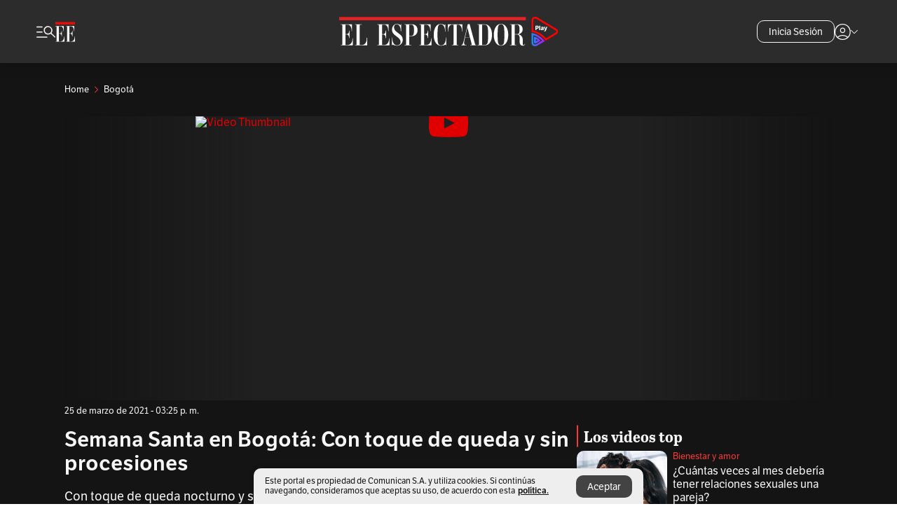

--- FILE ---
content_type: text/javascript;charset=utf-8
request_url: https://p1cluster.cxense.com/p1.js
body_size: 101
content:
cX.library.onP1('3cpab50usn2sj3q8fwz3n4yj5w');


--- FILE ---
content_type: text/javascript;charset=utf-8
request_url: https://api.cxense.com/public/widget/data?json=%7B%22context%22%3A%7B%22referrer%22%3A%22%22%2C%22parameters%22%3A%5B%7B%22key%22%3A%22seccion%22%2C%22value%22%3A%22%2Fbogota%22%7D%2C%7B%22key%22%3A%22tag1%22%2C%22value%22%3A%22bogota%22%7D%2C%7B%22key%22%3A%22tag2%22%2C%22value%22%3A%22noticias-de-bogota%22%7D%2C%7B%22key%22%3A%22userState%22%2C%22value%22%3A%22anon%22%7D%2C%7B%22key%22%3A%22testgroup%22%2C%22value%22%3A%2257%22%7D%5D%2C%22categories%22%3A%7B%22testgroup%22%3A%2257%22%7D%2C%22autoRefresh%22%3Afalse%2C%22url%22%3A%22https%3A%2F%2Fwww.elespectador.com%2Fbogota%2Fsemana-santa-en-bogota-con-toque-de-queda-y-sin-procesiones-article%2F%22%2C%22browserTimezone%22%3A%220%22%7D%2C%22widgetId%22%3A%2220fa1140b6f9d8e928fdac526bca03d97d2b8cf2%22%2C%22user%22%3A%7B%22ids%22%3A%7B%22usi%22%3A%22mkt1bxjm89agm3m7%22%7D%7D%2C%22prnd%22%3A%22mkt1bz2jxy1qfm6y%22%7D&media=javascript&sid=1135197808711567685&widgetId=20fa1140b6f9d8e928fdac526bca03d97d2b8cf2&resizeToContentSize=true&useSecureUrls=true&usi=mkt1bxjm89agm3m7&rnd=1122627119&prnd=mkt1bz2jxy1qfm6y&tzo=0&callback=cXJsonpCB2
body_size: 8174
content:
/**/
cXJsonpCB2({"httpStatus":200,"response":{"items":[{"dominantimagedimensions":"657x328","recs-articleid":"BMVRQS6ULZCXDIEBSVLMPTSL5A","articleid":"BMVRQS6ULZCXDIEBSVLMPTSL5A","description":"En este video desmontamos uno de los mitos más frecuentes sobre la sexualidad en pareja: la idea de una frecuencia sexual ideal o saludable.","collection":"Collection 1","dominantthumbnaildimensions":"300x150","title":"¿Cuántas veces al mes debería tener relaciones sexuales una pareja?","kw-taxonomy":"bienestar-y-amor","url":"https://www.elespectador.com/bienestar-y-amor/cuantas-veces-al-mes-deberia-tener-relaciones-sexuales-una-pareja/","dominantimage":"https://www.elespectador.com/resizer/v2/YJUH7POPARB7VKTFOT33KW56DE.jpg?auth=dc3f1e508d3f2415b555a69bc961b4b6e204e2f3bddac945c3bf39116f59fd09&width=657&smart=true&quality=60","esp-section":"Bienestar y amor","esp-type":"video","publishtime":"2026-01-24T19:01:14.500Z","dominantthumbnail":"https://content-thumbnail.cxpublic.com/content/dominantthumbnail/ba015d80c438cdf7e36ee23819a5a3dc6b541593.jpg?697533a5","campaign":"1","testId":"85","id":"ba015d80c438cdf7e36ee23819a5a3dc6b541593","placement":"1000","click_url":"https://api.cxense.com/public/widget/click/[base64]"},{"dominantimagedimensions":"657x370","recs-articleid":"TFCBZJEPKVBURG25RQ7HNLMXRA","articleid":"TFCBZJEPKVBURG25RQ7HNLMXRA","description":"Esta es la historia de José Gregorio Uribe Acelas, un bumangués de 58 años, que sobrevivió a una grave reacción alérgica.","collection":"Collection 1","dominantthumbnaildimensions":"300x169","title":"Me salvé de milagro: el paciente que casi se muere por consumir Dololed","kw-taxonomy":"judicial","url":"https://www.elespectador.com/judicial/me-salve-de-milagro-el-paciente-que-casi-se-muere-por-consumir-dololed/","dominantimage":"https://www.elespectador.com/resizer/v2/5ADE5OJ3F5F7HJPAL6PQUY2LOQ.jpg?auth=a2726d2d0a0806fcff06e0e97d74728b933a20976d8a1d834123ea8804871d03&width=657&smart=true&quality=60","esp-section":"Judicial","esp-type":"video","publishtime":"2026-01-24T14:00:00.000Z","dominantthumbnail":"https://content-thumbnail.cxpublic.com/content/dominantthumbnail/3cf6aa723d6c4af311b05fe2aa1b8eef28488258.jpg?6974ede4","campaign":"1","testId":"85","id":"3cf6aa723d6c4af311b05fe2aa1b8eef28488258","placement":"1000","click_url":"https://api.cxense.com/public/widget/click/[base64]"},{"dominantimagedimensions":"657x493","recs-articleid":"VXRXEQYEYBARJODABLR55P7VPI","articleid":"VXRXEQYEYBARJODABLR55P7VPI","description":"Los dibujos de juicios y procedimientos judiciales, como el de Nicolás Maduro, han hecho parte de la forma en la que se narra la historia.","collection":"Collection 1","dominantthumbnaildimensions":"300x225","title":"El arte judicial: un oficio para retratar la historia en tiempo real","kw-taxonomy":"el-magazin-cultural","url":"https://www.elespectador.com/el-magazin-cultural/el-arte-judicial-un-oficio-para-retratar-la-historia-en-tiempo-real/","dominantimage":"https://www.elespectador.com/resizer/v2/EDNAZOIEMFHZ7NWO5SQ7N2MD3M.jpg?auth=8c50e760aa21383dc176171e53606cf3bab8d847a109d611260535f98d424d9c&width=657&smart=true&quality=60","esp-section":"El Magazín Cultural","esp-type":"video","publishtime":"2026-01-23T18:00:00.000Z","dominantthumbnail":"https://content-thumbnail.cxpublic.com/content/dominantthumbnail/702cbfc97ec82044e8ea51ec62dc4ac750a356eb.jpg?6973d5bb","campaign":"1","testId":"85","id":"702cbfc97ec82044e8ea51ec62dc4ac750a356eb","placement":"1000","click_url":"https://api.cxense.com/public/widget/click/[base64]"},{"dominantimagedimensions":"657x438","recs-articleid":"ZCJRYAZ5HFBUFIFLQIG7XAQYAA","articleid":"ZCJRYAZ5HFBUFIFLQIG7XAQYAA","description":"Galán llega a la mitad de su mandato. Ya no cuenta lo que recibió, sino lo que logre dejar en seguridad, movilidad y servicios.","collection":"Collection 1","dominantthumbnaildimensions":"300x200","title":"Dos años para Galán: seguridad, movilidad y el pulso ciudadano en Bogotá","kw-taxonomy":"bogota","url":"https://www.elespectador.com/bogota/dos-anos-para-galan-seguridad-movilidad-y-el-pulso-ciudadano-en-bogota/","dominantimage":"https://www.elespectador.com/resizer/v2/OFZGG63ROVC3BGA5C4GLFZFE5E.JPG?auth=73ff3014db34f878e9c585b5925983b99236e91e37b1e2d3bbb37a61e33f6e1b&width=657&smart=true&quality=60","esp-section":"Bogotá","esp-type":"video","publishtime":"2026-01-24T21:04:16.135Z","dominantthumbnail":"https://content-thumbnail.cxpublic.com/content/dominantthumbnail/e8ea50f69a227e6165aedd22aab6b6cffc6fa7cc.jpg?697552ed","campaign":"1","testId":"85","id":"e8ea50f69a227e6165aedd22aab6b6cffc6fa7cc","placement":"1000","click_url":"https://api.cxense.com/public/widget/click/[base64]"}],"template":"<link rel=\"preconnect\" href=\"https://use.typekit.net/zke3dlb.css\" crossorigin />\n<link as=\"style\" href=\"https://use.typekit.net/zke3dlb.css\" crossorigin rel=\"preload\" />\n<link href=\"https://use.typekit.net/zke3dlb.css\" crossorigin rel=\"stylesheet\" />\n<h4 class=\"Cx-CustomWidgetHeaderTitleRLV\">\n  <span>Los videos top</span>\n</h4>\n<div class=\"Cx-RLVContainer\">\n<!--%\n  var items = data.response.items;\n  for (var i = 0; i < items.length; i++) {\n    var item = items[i];\n    var url = item.url;\n    var noteDate = time(item.publishtime) || '';\n    var param = undefined;\n    if(item[\"esp-type\"] === 'AMPstory'){\n      param = {\n        'outputType':'amp'\n      };\n    }\n    var imageDimensions =  item[\"dominantimagedimensions\"]  || '';\n    var imageDimensionsArray = imageDimensions.split(\"x\");\n    var imageAspectRatioVertical = false;\n    if(imageDimensionsArray.length >= 2){\n      var aspectRatio = parseInt(imageDimensionsArray[1] ) / parseInt(imageDimensionsArray[0]);\n      if(aspectRatio > 0.66){\n        imageAspectRatioVertical = true;\n      }\n    }\n    var isPremium =  item[\"esp-tipo-de-contenido\"] === \"Premium\" || '';\n    var itemImage = item.dominantthumbnail || '';\n%-->\n    <div class=\"Cx-ItemRLV\">\n      <div class=\"Cx-ThumbnailRLVImgFrame\">\n        <a class=\"widget-personalizado\" tmp:class=\"Cx-RLV\" tmp:id=\"{{cX.CCE.clickTracker(item)}}\"\n          tmp:href=\"{{item.url}}\" tmp:target=\"_top\">\n          <img loading=\"lazy\" tmp:src=\"{{item.dominantthumbnail}}\" class=\"Cx-ThumbnailRLVImg\"\n            tmp:alt=\"{{item.description}}\" />\n          <!--%if (item['esp-type'] === 'video' || item['esp-type'] ==='video-column') {%-->\n            <div tmp:class=\"Cx-RLVImageIcon\">\n              <svg viewBox=\"0 0 1024 1024\" style=\"display: inline-block; stroke: currentcolor; fill: currentcolor;\">\n                <path d=\"M475.072 636.189l150.341-96.739c9.047-5.911 14.949-15.988 14.949-27.449s-5.902-21.547-14.829-27.379l-0.12-0.071-150.341-96.739c-4.997-3.283-11.129-5.223-17.715-5.223-18.009 0-32.618 14.605-32.618 32.618 0 0.023 0 0.046 0 0.069v-0.005 193.15c0 25.824 28.436 41.512 50.333 27.449zM512 880c-486.637-14.375-486.637-721.625 0-736 486.637 14.375 486.637 721.625 0 736zM512 821.832c409.837-5.552 409.512-614.423 0-619.975-409.837 5.552-409.512 614.423 0 619.975z\"></path>\n              </svg>\n            </div>\n          <!--%}%-->\n          <!--%if (item['esp-type'] === 'gallery') {%-->\n          <div tmp:class=\"Cx-RLVImageIcon Cx-RLVImageIcon_gallery\">\n            <svg viewBox=\"0 0 1027.4 1024\" style=\"display: inline-block; stroke: currentcolor; fill: currentcolor;\">\n              <path d=\"M526.504 733.444c233.456 1.449 233.456-357.83 0-356.364-233.456-1.449-233.456 357.83 0 356.364zM526.504 668.352c-147.645 4.361-147.645-230.911 0-226.544 147.645-4.361 147.645 230.911 0 226.544zM193.411 879.999c-42.544 1.086-79.278-35.631-78.182-78.182v-492.736c-3.275-105.825 146.179-74.179 210.547-78.55l80.002-86.553h241.455l80.002 86.553c64.367 5.085 213.46-27.995 210.547 78.182v492.736c1.086 42.906-35.631 79.278-78.182 78.182h-666.187zM193.411 814.906h666.187c7.637 0 13.456-5.819 13.456-13.456v-492.736c0-3.999-1.086-6.913-3.637-9.454s-5.819-3.637-9.454-3.637h-161.090l-79.278-86.553h-184.724l-79.278 86.553h-162.182c-7.637 0-13.456 5.819-13.456 13.456v492.736c0 7.637 5.819 13.456 13.456 13.456z\"></path>\n            </svg>\n          </div>\n          <!--%}%-->\n          <!--%if (item['esp-type'] === 'podCast' || item['esp-type'] === 'podcast-column') {%-->\n          <div tmp:class=\"Cx-RLVImageIcon\">\n            <svg viewBox=\"0 0 1024 1024\" style=\"display: inline-block; stroke: currentcolor; fill: currentcolor;\">\n              <path d=\"M476.316 879.971v-109.678c-154.853-14.738-277.959-153.553-275.011-308.736h71.696c-6.554 310.695 484.869 310.365 477.997 0h71.696c2.948 155.183-120.158 293.997-275.011 308.406v109.678s-71.696 0-71.696 0zM512.329 586.951c-65.476 1.633-121.131-54.344-119.499-119.499 0 0 0-204.945 0-204.945 1.959-157.801 237.040-158.13 238.999 0 0 0 0 204.945 0 204.945 1.633 65.476-54.344 121.131-119.499 119.499zM512.329 515.248c13.42 0 24.881-4.577 34.054-13.75s13.75-20.629 13.75-34.054v-204.945c0-13.42-4.577-24.881-13.75-34.054s-20.629-13.75-34.054-13.75-24.881 4.577-34.054 13.75-13.75 20.629-13.75 34.054v204.945c0 13.42 4.577 24.881 13.75 34.054s20.629 13.75 34.054 13.75z\"></path>\n            </svg>\n          </div>\n          <!--%}%-->\n        </a>\n      </div>\n      <div class=\"Cx-HeaderContainerRLV\">\n        <div class=\"Cx-HeaderSectionRLV\">\n          <!--%  if (isPremium === true) {%-->\n            <span class=\"Cx-ExclusiveContainerRLV\">\n              Suscriptores\n            </span>\n          <!--%}%-->\n          <h3 class=\"Cx-TextHeaderSectionRLV\">\n            <a tmp:href=\"https://www.elespectador.com/{{verifyArray(item['kw-taxonomy'])}}\" tmp:target=\"_top\">\n              {{item['esp-section']}}\n            </a>\n          </h3>\n        </div>\n        <h2 class=\"Cx-TextHeaderTitleRLV\">\n          <a tmp:id=\"{{cX.CCE.clickTracker(item, undefined, param)}}\" tmp:href=\"{{url}}\"\n          tmp:target=\"_top\">\n            {{item.title}}\n          </a>\n        </h2>\n        <div class=\"Cx-HeaderTimeTextRLV\">\n          {{noteDate}}\n        </div>\n      </div>\n    </div>\n<!--% } %-->\n</div>","style":":root {\n  --white: #fff;\n  --neutral-800: #141414;\n  --neutral-400: #b5b5b5;\n  --neutral-100: #F7F7F7;\n  --primary-400: #f63939;\n  --primary-350: #f95858;\n}\n\nbody,\nhtml {\n  background: transparent;\n  font-family: lft-etica, sans-serif;\n}\n\n.Cx-CustomWidgetHeaderTitleRLV {\n  font-family: abril-titling-narrow, serif;\n  font-size: 22px;\n  font-weight: 700;\n  line-height: 25px;\n  color: var(--neutral-100);\n  margin: 0 16px 8px;\n}\n\n.Cx-CustomWidgetHeaderTitleRLV::before {\n  content: \"\";\n  border: 1px solid var(--primary-400);\n  border-radius: 50px;\n  margin-right: 8px;\n}\n\n.Cx-RLVContainer {\n  display: flex;\n  flex-direction: column;\n  row-gap: 16px;\n  margin: 0 16px 32px;\n}\n\n.Cx-ItemRLV {\n  display: grid;\n  grid-template-areas: 'a b';\n  grid-template-columns: 129px 1fr;\n}\n\n.Cx-ThumbnailRLVImgFrame {\n  grid-area: 'a';\n  position: relative;\n  border-radius: 10px;\n  overflow: hidden;\n  width: 129px;\n  height: 85px;\n}\n\n.Cx-ThumbnailRLVImg {\n  position: absolute;\n  top: 0;\n  right: 0;\n  bottom: 0;\n  left: 0;\n  width: 100%;\n  height: 100%;\n  -o-object-fit: cover;\n  object-fit: cover;\n}\n\n.Cx-RLVImageIcon svg {\n  position: absolute;\n  bottom: 8px;\n  left: 8px;\n  height: auto;\n  background: var(--white);\n  border-radius: 50%;\n  max-width: 36px;\n  min-width: 30px;\n  width: 13%;\n  margin: auto;\n  padding: 4px;\n  box-sizing: border-box !important;\n  overflow: hidden;\n  opacity: .7;\n  z-index: 2;\n}\n\n.Cx-RLVImageIcon_gallery svg {\n  padding: 7px;\n}\n\n.Cx-RLVImageIcon svg:hover {\n  opacity: 1;\n}\n\n.Cx-RLVImageIcon svg path {\n  fill: var(--neutral-800);\n}\n\n.Cx-HeaderContainerRLV {\n  grid-area: 'b';\n  margin-left: 8px;\n}\n\n.Cx-HeaderContainerRLV a {\n  text-decoration: none;\n  color: inherit;\n}\n\n.Cx-HeaderSectionRLV {\n  display: flex;\n  flex-wrap: wrap;\n  align-items: center;\n  gap: 4px 6px;\n  margin-bottom: 4px;\n}\n\n.Cx-ExclusiveContainerRLV {\n  font-family: lft-etica, sans-serif;\n  font-size: 12px;\n  font-weight: 400;\n  line-height: 14px;\n  color: var(--white);\n  background: var(--primary-400);\n  max-height: 15px;\n  padding: 0 6px;\n}\n\n.Cx-TextHeaderSectionRLV {\n  display: inline;\n  font-family: lft-etica, sans-serif;\n  font-size: 13px;\n  font-weight: 400;\n  line-height: 16px;\n  color: var(--primary-400);\n  margin: 0;\n}\n\n.Cx-TextHeaderSectionRLV:hover {\n  color: var(--primary-350);\n}\n\n.Cx-TextHeaderTitleRLV {\n  display: block;\n  font-family: lft-etica, sans-serif;\n  font-size: 16px;\n  font-weight: 400;\n  line-height: 19px;\n  color: var(--neutral-100);\n  margin: 0 0 8px;\n}\n\n.Cx-TextHeaderTitleRLV:hover {\n  color: var(--neutral-400);\n}\n\n.Cx-HeaderTimeTextRLV {\n  font-family: lft-etica, sans-serif;\n  font-size: 13px;\n  font-weight: 400;\n  line-height: 16px;\n  color: var(--neutral-100);\n}\n@media (min-width: 600px) {\n  .Cx-CustomWidgetHeaderTitleRLV,\n  .Cx-RLVContainer {\n    margin-left: 24px;\n    margin-right: 24px;\n  }\n}\n@media (min-width: 1200px) {\n  .Cx-CustomWidgetHeaderTitleRLV,\n  .Cx-RLVContainer {\n    margin-left: 0;\n    margin-right: 0;\n  }\n}","head":"function convertToCamel(e) {\n    return e.normalize(\"NFD\").replace(/[\\u0300-\\u036f]/g, \"\").replace(/(?:^\\w|[A-Z]|\\b\\w|\\s+)/g, function (e, r) {\n        return 0 == +e ? \"\" : 0 === r ? e.toLowerCase() : e.toUpperCase();\n    });\n}\n\nfunction NoRelativeDay(publishDate, localeString) {\n    const dateOptions = {\n        timeZone: 'America/Bogota',\n        month: 'short',\n    };\n    return `${publishDate.getDate()} ${new Intl.DateTimeFormat(\n        'default',\n        dateOptions\n    ).format(\n        publishDate\n    )} ${publishDate.getFullYear().toString()}  - ${publishDate.toLocaleString(\n        localeString,\n        {\n            hour: 'numeric',\n            minute: 'numeric',\n            hour12: true,\n        }\n    )}`;\n}\n\nfunction time(fecha) {\n  const fechaParametro = new Date(fecha);\n  const fechaActual = new Date();\n \n  const diferenciaHoras = (fechaActual - fechaParametro) / (1000 * 60 * 60);\n \n  if (diferenciaHoras < 5) {\n    const options = { hour: '2-digit', minute: '2-digit', hour12: true, timeZone: 'America/Bogota' };\n    const formattedTime = fechaParametro.toLocaleTimeString('en-US', options);\n    return formattedTime.replace('AM', 'am').replace('PM', 'pm') ;// Convertir AM/PM a minúsculas\n  } else {\n    const options = { year: 'numeric', month: '2-digit', day: '2-digit', timeZone: 'America/Bogota' };\n    return fechaParametro.toLocaleDateString('es-MX', options).replace(/\\//g, '-');\n  }\n}\n\nfunction verifyArray(string){\n    if (Array.isArray(string)){\n        var lastSection = '';\n        if(string.length > 0){\n              for (var i = 0; i < string.length; i++) {\n                  if(string[i].split('/').length > lastSection.split('/').length){\n                      lastSection = string[i];\n                  }\n              }\n        }\n        return lastSection;\n    }else{\n        return string;\n    }\n}","prnd":"mkt1bz2jxy1qfm6y"}})

--- FILE ---
content_type: text/javascript;charset=utf-8
request_url: https://id.cxense.com/public/user/id?json=%7B%22identities%22%3A%5B%7B%22type%22%3A%22ckp%22%2C%22id%22%3A%22mkt1bxjm89agm3m7%22%7D%2C%7B%22type%22%3A%22lst%22%2C%22id%22%3A%223cpab50usn2sj3q8fwz3n4yj5w%22%7D%2C%7B%22type%22%3A%22cst%22%2C%22id%22%3A%223cpab50usn2sj3q8fwz3n4yj5w%22%7D%5D%7D&callback=cXJsonpCB3
body_size: 206
content:
/**/
cXJsonpCB3({"httpStatus":200,"response":{"userId":"cx:1jb6sxzcae23r1m44ofxrrvi88:770frfxz3vha","newUser":false}})